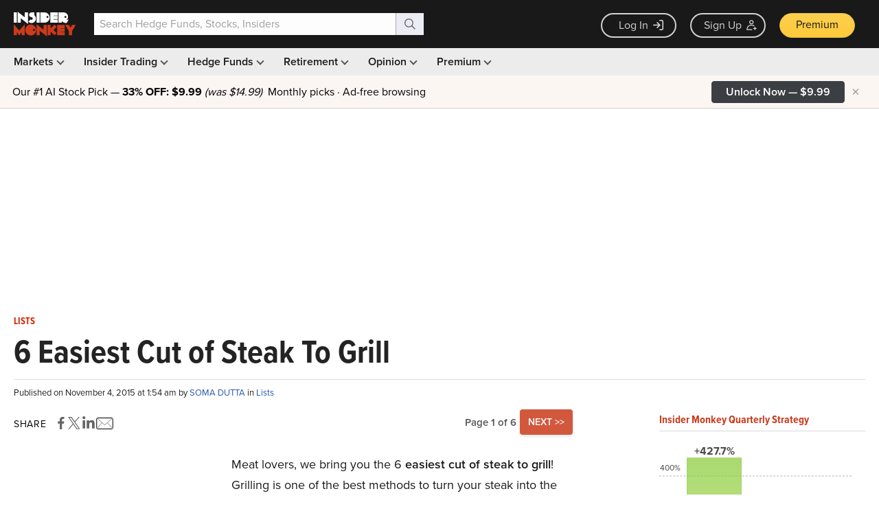

--- FILE ---
content_type: text/html; charset=utf-8
request_url: https://www.google.com/recaptcha/api2/aframe
body_size: 267
content:
<!DOCTYPE HTML><html><head><meta http-equiv="content-type" content="text/html; charset=UTF-8"></head><body><script nonce="XlDyie3trRHgJkYFlRLQsQ">/** Anti-fraud and anti-abuse applications only. See google.com/recaptcha */ try{var clients={'sodar':'https://pagead2.googlesyndication.com/pagead/sodar?'};window.addEventListener("message",function(a){try{if(a.source===window.parent){var b=JSON.parse(a.data);var c=clients[b['id']];if(c){var d=document.createElement('img');d.src=c+b['params']+'&rc='+(localStorage.getItem("rc::a")?sessionStorage.getItem("rc::b"):"");window.document.body.appendChild(d);sessionStorage.setItem("rc::e",parseInt(sessionStorage.getItem("rc::e")||0)+1);localStorage.setItem("rc::h",'1769110556193');}}}catch(b){}});window.parent.postMessage("_grecaptcha_ready", "*");}catch(b){}</script></body></html>

--- FILE ---
content_type: application/javascript
request_url: https://prism.app-us1.com/?a=69633062&u=https%3A%2F%2Fwww.insidermonkey.com%2Fblog%2F6-easiest-cut-of-steak-to-grill-381264%2F
body_size: 132
content:
window.visitorGlobalObject=window.visitorGlobalObject||window.prismGlobalObject;window.visitorGlobalObject.setVisitorId('34dcdd5d-e7f7-4b72-95d8-2f992f44a2d9', '69633062');window.visitorGlobalObject.setWhitelistedServices('tracking', '69633062');